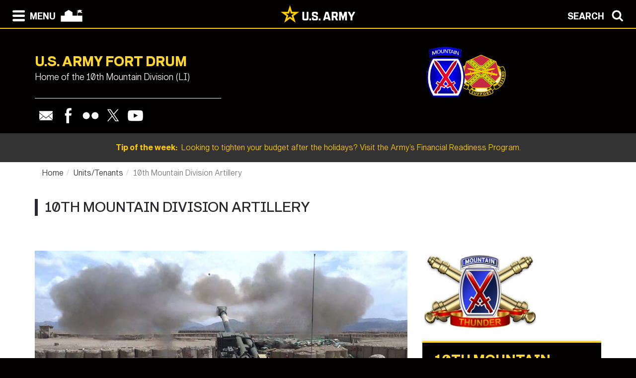

--- FILE ---
content_type: text/html; charset=UTF-8
request_url: https://home.army.mil/drum/index.php/units-tenants/DIVARTY
body_size: 62702
content:

<!DOCTYPE html>
<!--[if lt IE 7]>      <html class="no-js lt-ie9 lt-ie8 lt-ie7" lang="en"> <![endif]-->
<!--[if IE 7]>         <html class="no-js lt-ie9 lt-ie8" lang="en"> <![endif]-->
<!--[if IE 8]>         <html class="no-js lt-ie9" lang="en"> <![endif]-->
<!--[if gt IE 8]><!--> <html class="no-js" lang="en"> <!--<![endif]-->
    <head>
        <meta http-equiv="X-UA-Compatible" content="IE=edge,chrome=1">
        

	<meta property="og:site_name" content="Fort Drum">
	<meta property="og:locale" content="en_US">
	<meta property="og:type" content="website">
	<meta property="og:title" content="10th Mountain Division Artillery">
	<meta property="og:description" content="Mountain Thunder">
	<meta property="og:url" content="https://home.army.mil/drum/units-tenants/DIVARTY">
	<meta property="og:image:url" content="https://home.army.mil/drum/6915/3210/7722/DIVARTY.png">
	<meta property="og:image:type" content="image/png">
	<meta property="og:image:width" content="262">
	<meta property="og:image:height" content="180">
	
<title>10th Mountain Division Artillery :: Fort Drum</title>

<meta http-equiv="content-type" content="text/html; charset=UTF-8">
<meta name="description" content="Mountain Thunder">
<meta name="generator" content="Concrete CMS">
<link rel="canonical" href="https://home.army.mil/drum/units-tenants/DIVARTY">
<script type="text/javascript">
    var CCM_DISPATCHER_FILENAME = "/drum/index.php";
    var CCM_CID = 471;
    var CCM_EDIT_MODE = false;
    var CCM_ARRANGE_MODE = false;
    var CCM_IMAGE_PATH = "/drum/concrete/images";
    var CCM_APPLICATION_URL = "https://home.army.mil/drum";
    var CCM_REL = "/drum";
    var CCM_ACTIVE_LOCALE = "en_US";
    var CCM_USER_REGISTERED = false;
</script>

<script type="text/javascript" src="/drum/concrete/js/jquery.js?ccm_nocache=2de4682d54a9852ac7973e58a5c6ef0902896b14"></script>
<link href="/drum/concrete/css/cms.css?ccm_nocache=2de4682d54a9852ac7973e58a5c6ef0902896b14" rel="stylesheet" type="text/css" media="all">
<link href="/drum/concrete/css/features/imagery/frontend.css?ccm_nocache=2de4682d54a9852ac7973e58a5c6ef0902896b14" rel="stylesheet" type="text/css" media="all">
<link href="/drum/concrete/css/features/navigation/frontend.css?ccm_nocache=2de4682d54a9852ac7973e58a5c6ef0902896b14" rel="stylesheet" type="text/css" media="all">
<link href="/drum/concrete/css/features/search/frontend.css?ccm_nocache=2de4682d54a9852ac7973e58a5c6ef0902896b14" rel="stylesheet" type="text/css" media="all">
<link href="/drum/concrete/css/features/basics/frontend.css?ccm_nocache=2de4682d54a9852ac7973e58a5c6ef0902896b14" rel="stylesheet" type="text/css" media="all">
<link href="/drum/packages/ig_spacer/blocks/ig_spacer/view.css?ccm_nocache=9d959be8fcfcd98c7f6a7336582f92409e646059" rel="stylesheet" type="text/css" media="all">
<link href="/drum/concrete/css/features/social/frontend.css?ccm_nocache=2de4682d54a9852ac7973e58a5c6ef0902896b14" rel="stylesheet" type="text/css" media="all">
<!-- Global site tag (gtag.js) - Google Analytics FOR IMCOM READINESS SITES-->
<script async type="text/javascript" id="_fed_an_ua_tag" src="https://dap.digitalgov.gov/Universal-Federated-Analytics-Min.js?agency=DOD&subagency=AMC-IMCOM&sp=query&yt=true&sitetopic=IMCOM-READINESS&siteplatform=drum"></script>
<!--ADD ANY LOCAL ANALYTICS BELOW THIS LINE -->
<!-- Google tag (gtag.js) --> 
<script async src="https://www.googletagmanager.com/gtag/js?id=G-SGBRQG4L91"></script> 
<script>   
  window.dataLayer = window.dataLayer || [];   
  function gtag(){dataLayer.push(arguments);}   
  gtag('js', new Date());   

  gtag('config', 'G-SGBRQG4L91'); 
</script>
        <meta name="viewport" content="width=device-width, initial-scale=1">
        <link rel="stylesheet" href="/drum/packages/theme_stucco/themes/stucco/css/bootstrap-theme.min.css">
        <link rel="stylesheet" href="/drum/packages/theme_stucco/themes/stucco/css/bootstrap.css">
        <link href="/drum/application/files/cache/css/stucco/main.css?ts=1769846874" rel="stylesheet" type="text/css" media="all">        <link rel="stylesheet" href="/drum/packages/theme_stucco/themes/stucco/css/custom.css">

        <script src="/drum/packages/theme_stucco/themes/stucco/js/vendor/modernizr-2.8.3-respond-1.4.2.min.js"></script>
        <script src="/drum/packages/theme_stucco/themes/stucco/js/modal.js"></script>

        <link href="/drum/packages/theme_stucco/themes/stucco/css/font-awesome/css/all.css" type="text/css" rel="stylesheet">
    </head>
        <body class="DIVARTY">
        <div class="ccm-page ccm-page-id-471 page-type-unit-homepage page-template-full">
  
        <!--[if lt IE 8]>
            <p class="browserupgrade">You are using an <strong>outdated</strong> browser. Please <a href="http://browsehappy.com/">upgrade your browser</a> to improve your experience.</p>
        <![endif]-->

        <a class="skip-link screen-reader-text" href="#main-content">Skip to content</a>		<!-- Header -->
<div id="header-content" class="header header-container header-content-inner">
<div class="global-navi">

  
<!-- MODAL NAVIGATION MODAL -->


<div id="ModalNav" class="modal fade" role="dialog">
     <div class="modal-dialog">
          <div class="modal-content modal-content-nav">
               <div class="modal-header">
                    <div class="navbar-top-style-only">
                         <div class="row">
                              <div class="col-xs-6">
                                   <div class="modal-nav"> 
                                   
  <a data-dismiss="modal">
 <img class="ns-icon" alt="Search" src="/drum/packages/theme_stucco/themes/stucco/art/zmenu-close-white-40.png" onmouseover="this.src='/drum/packages/theme_stucco/themes/stucco/art/zmenu-close-gold-40.png'" onmouseout="this.src='/drum/packages/theme_stucco/themes/stucco/art/zmenu-close-white-40.png'" />
<span class="ns-navbar-footer">CLOSE</span>
 </a>
                                     
                                      
                                   </div>
                              </div>
                             <div class="col-xs-6">
                                  <div class="modal-nav modal-nav-right float-right">
                                  
                                  
                                  
          <a data-dismiss="modal" data-toggle="modal" data-target="#ModalSearch">  
<span class="ns-navbar-text">SEARCH</span> 
<img class="ns-icon" alt="Search" src="/drum/packages/theme_stucco/themes/stucco/art/zmenu-search-white-40.png" onmouseover="this.src='/drum/packages/theme_stucco/themes/stucco/art/zmenu-search-gold-40.png'" onmouseout="this.src='/drum/packages/theme_stucco/themes/stucco/art/zmenu-search-white-40.png'" />
          </a>

 
          </div>
        </div>
  </div>
</div> 

      </div>
      <div class="modal-body">
        
<!-- SECOND BAR TEST 

                     <div class="row">
                              <div class="col-xs-6">
                                   <div class="modal-nav"> 
                                   
  <a data-dismiss="modal">
 <img class="ns-icon" alt="Search" src="/drum/packages/theme_stucco/themes/stucco/art/zmenu-close-white-40.png" onmouseover="this.src='/drum/packages/theme_stucco/themes/stucco/art/zmenu-close-gold-40.png'" onmouseout="this.src='/drum/packages/theme_stucco/themes/stucco/art/zmenu-close-white-40.png'" />
<span class="ns-navbar-footer">CLOSE</span>
 </a>
                                     
                                      
                                   </div>
                              </div>
                             <div class="col-xs-6">
                                  <div class="modal-nav modal-nav-right float-right">
                                  
                                  
                                  
          <a data-dismiss="modal" data-toggle="modal" data-target="#ModalSearch">  
<span class="ns-navbar-text">SEARCH</span> 
<img class="ns-icon" alt="Search" src="/drum/packages/theme_stucco/themes/stucco/art/zmenu-search-white-40.png" onmouseover="this.src='/drum/packages/theme_stucco/themes/stucco/art/zmenu-search-gold-40.png'" onmouseout="this.src='/drum/packages/theme_stucco/themes/stucco/art/zmenu-search-white-40.png'" />
          </a>

 
          </div>
        </div>
  </div>

 END TEST -->
                   <div class="row">
                      <div class="col-xs-12 col-sm-6 col-lg-3 list-unstyled">
                       

    <h3><a href="https://home.army.mil/drum/about">About</a></h3>


    <ul class="nav"><li class=""><a href="https://home.army.mil/drum/about/leadership" target="_self" class="">Leadership</a></li><li class=""><a href="https://home.army.mil/drum/about/mission" target="_self" class="">Mission and Vision</a></li><li class=""><a href="https://home.army.mil/drum/about/history" target="_self" class="">History</a></li><li class=""><a href="https://home.army.mil/drum/about/Garrison" target="_self" class="">Garrison</a></li><li class=""><a href="https://home.army.mil/drum/about/post-status-weather-alert-messaging" target="_self" class="">Post Status | Weather | Alert Messaging</a></li><li class=""><a href="https://home.army.mil/drum/about/visitor-information" target="_self" class="">Visitor &amp; Gate Information</a></li><li class=""><a href="https://home.army.mil/drum/about/maps" target="_self" class="">Maps</a></li><li class=""><a href="https://home.army.mil/drum/about/alpine-express" target="_self" class="">Alpine Express</a></li><li class=""><a href="https://home.army.mil/drum/about/news" target="_self" class="">News</a></li><li class=""><a href="https://home.army.mil/drum/about/around-and-about-fort-drum" target="_self" class="">Around and About Fort Drum</a></li><li class=""><a href="https://home.army.mil/drum/about/fort-drum-community-calendar" target="_self" class="">Fort Drum Community Calendar</a></li><li class=""><a href="https://home.army.mil/drum/about/things-do-fort-drum" target="_self" class="">Things to Do at Fort Drum</a></li><li class=""><a href="https://home.army.mil/drum/about/event-flyers" target="_self" class="">Event Flyers</a></li><li class=""><a href="https://home.army.mil/drum/about/d-series-study-guide" target="_self" class="">D-Series Study Guide</a></li><li class=""><a href="https://home.army.mil/drum/about/army-social-media-handbook" target="_self" class="">Army Social Media Handbook</a></li><li class=""><a href="https://home.army.mil/drum/about/fort-drum-pamphlet-600-5-blue-book" target="_self" class="">Fort Drum Pamphlet 600-5 (Blue Book)</a></li><li class=""><a href="https://home.army.mil/drum/about/laws-and-regulations" target="_self" class="">Laws and Regulations</a></li><li class=""><a href="https://home.army.mil/drum/about/installation-housing-plain-language-briefing" target="_self" class="">Installation Housing Plain Language Briefing</a></li><li class=""><a href="https://home.army.mil/drum/about/economic-impact-statement" target="_self" class="">Economic Impact Statement</a></li><li class=""><a href="https://home.army.mil/drum/about/environmental-restoration-advisory-board-solicitation" target="_self" class="">Environmental Restoration Advisory Board Solicitation</a></li><li class=""><a href="https://home.army.mil/drum/about/fort-drum-lead-service-line-inventory" target="_self" class="">Fort Drum Lead Service Line Inventory</a></li><li class=""><a href="https://home.army.mil/drum/about/fort-drum-water-quality-report" target="_self" class="">Fort Drum Water Quality Report</a></li><li class=""><a href="https://home.army.mil/drum/about/fort-drum-municipal-separate-storm-sewer-system-ms4" target="_self" class="">Fort Drum Municipal Separate Storm Sewer System (MS4)</a></li><li class=""><a href="https://home.army.mil/drum/about/pfas-preliminary-assessment-site-inspection-final-report" target="_self" class="">PFAS Preliminary Assessment / Site Inspection Final Report</a></li><li class=""><a href="https://home.army.mil/drum/about/10th-mountain-division-fort-drum-museum" target="_self" class="">10th Mountain Division &amp; Fort Drum Museum</a></li><li class=""><a href="https://home.army.mil/drum/about/local-community" target="_self" class="">Local Community</a></li><li class=""><a href="https://home.army.mil/drum/about/services-clark-hall" target="_self" class="">Services at Clark Hall</a></li></ul>
                      </div>
                      <div class="col-xs-12 col-sm-6 col-lg-3  list-unstyled">
                      
                        

    <h3><a href="https://home.army.mil/drum/contact">Contact</a></h3>


    <ul class="nav"><li class=""><a href="https://home.army.mil/drum/contact/crisis-phone-numbers" target="_self" class="">Crisis Phone Numbers</a></li><li class=""><a href="https://home.army.mil/drum/contact/phone-directory" target="_self" class="">Phone Directory</a></li><li class=""><a href="https://ice.disa.mil/index.cfm?fa=site&site_id=45" target="_self" class="">Feedback (ICE)</a></li><li class=""><a href="https://home.army.mil/drum/contact/contact-us" target="_self" class="">Mailing Address</a></li><li class=""><a href="https://home.army.mil/drum/contact/public-affairs" target="_self" class="">Public Affairs Office (PAO)</a></li><li class=""><a href="https://home.army.mil/drum/contact/inspector-general" target="_self" class="">Inspector General</a></li><li class=""><a href="https://home.army.mil/drum/contact/webmaster" target="_self" class="">Webmaster</a></li><li class=""><a href="https://home.army.mil/drum/contact/commanders-hotline" target="_self" class="">Commander&#039;s Hotline</a></li><li class=""><a href="https://home.army.mil/drum/contact/housing-concerns" target="_self" class="">Housing Concerns</a></li></ul>
  		       
                      </div>
                      <div class="col-xs-12 col-sm-6 col-lg-3  list-unstyled">
                       
                       

    <h3><a href="https://home.army.mil/drum/my-fort">My Fort Drum</a></h3>



    <ul class="nav"><li class=""><a href="https://home.army.mil/drum/my-fort/all-services" target="_self" class="">All Services</a></li><li class=""><a href="https://home.army.mil/drum/my-fort/newcomers" target="_self" class="">For Newcomers</a></li><li class=""><a href="https://home.army.mil/drum/my-fort/soldiers" target="_self" class="">For Soldiers</a></li><li class=""><a href="https://home.army.mil/drum/my-fort/for-families" target="_self" class="">For Families</a></li><li class=""><a href="https://home.army.mil/drum/my-fort/employees" target="_self" class="">For Employees</a></li><li class=""><a href="https://home.army.mil/drum/my-fort/fort-drum-job-openings" target="_self" class="">Fort Drum Job Openings</a></li><li class=""><a href="https://home.army.mil/drum/my-fort/all-services/CARES" target="_self" class="">Mountain CARES</a></li></ul>


        <div class="ccm-custom-style-container ccm-custom-style-zmenucol3-10999 black-box"
            >
    <h4 data-redactor-inserted-image="true" style="text-align: center;"><a href="https://home.army.mil/drum/my-fort/family-morale-welfare-and-rec"><img src="https://home.army.mil/drum/5514/8417/3095/Family_MWR_Logo_BLK-311_-_Copy.png" alt="Family and Morale, Welfare &amp; Recreation " width="113" height="115" id="image-marker" style="margin: auto; display: block;"></a><a href="http://drum.armymwr.com">Family and Morale, Welfare &amp; Recreation Programs</a></h4>

    </div>
  		      	 
                      </div>
                      <div class="col-xs-12 col-sm-6 col-lg-3  list-unstyled">
                       
                        

    <h3><a href="https://home.army.mil/drum/units-tenants">Units / Tenants</a></h3>


    <ul class="nav"><li class=""><a href="https://home.army.mil/drum/units-tenants/10th-mountain-division-li" target="_self" class="">10th Mountain Division (LI)</a></li><li class=""><a href="https://home.army.mil/drum/units-tenants/1st-BCT" target="_self" class="">1st Brigade Combat Team</a></li><li class=""><a href="https://home.army.mil/drum/units-tenants/2nd-BCT" target="_self" class="">2nd Brigade Combat Team</a></li><li class=""><a href="https://home.army.mil/drum/units-tenants/3rd-BCT" target="_self" class="">3rd Brigade Combat Team</a></li><li class=""><a href="https://home.army.mil/drum/units-tenants/10th-CAB" target="_self" class="">10th Combat Aviation Brigade</a></li><li class="nav-selected nav-path-selected"><a href="https://home.army.mil/drum/units-tenants/DIVARTY" target="_self" class="nav-selected nav-path-selected">10th Mountain Division Artillery</a></li><li class=""><a href="https://home.army.mil/drum/units-tenants/10th-Sustainment" target="_self" class="">10th Mountain Division Sustainment Brigade</a></li><li class=""><a href="https://home.army.mil/drum/units-tenants/10th-mountain-division-band" target="_self" class="">10th Mountain Division Band</a></li><li class=""><a href="https://home.army.mil/drum/units-tenants/10th-mountain-division-equal-opportunity-office" target="_self" class="">10th Mountain Division Equal Opportunity Office</a></li><li class=""><a href="https://home.army.mil/drum/units-tenants/10th-mountain-division-and-fort-drum-protocol" target="_self" class="">10th Mountain Division &amp; Fort Drum Protocol</a></li><li class=""><a href="https://home.army.mil/drum/units-tenants/10th-mountain-division-mountain-training-group" target="_self" class="">10th Mountain Division Mountain Training Group</a></li><li class=""><a href="https://home.army.mil/drum/units-tenants/10th-mountain-reception-company" target="_self" class="">10th Mountain Reception Company</a></li><li class=""><a href="https://home.army.mil/drum/units-tenants/18th-cws" target="_self" class="">18th Combat Weather Squadron, Detachment 1</a></li><li class=""><a href="https://home.army.mil/drum/units-tenants/MICC-fort-drum" target="_self" class="">925th Contracting Battalion / Mission and Installation Contracting Command &ndash; Fort Drum</a></li><li class=""><a href="https://home.army.mil/drum/units-tenants/army-field-service-battalion-drum-afsbn-drum" target="_self" class="">Army Field Support Battalion - Drum (AFSBn-Drum)</a></li><li class=""><a href="https://home.army.mil/drum/units-tenants/army-military-pay-office" target="_self" class="">Army Military Pay Office</a></li><li class=""><a href="https://home.army.mil/drum/units-tenants/NCOA" target="_self" class="">CSM Southern &quot;Buddy&quot; Hewitt Noncommissioned Officer Academy</a></li><li class=""><a href="https://home.army.mil/drum/units-tenants/northeast-regional-NEC" target="_self" class="">Northeast Regional Network Enterprise Center (NEC)</a></li><li class=""><a href="https://home.army.mil/drum/units-tenants/MEDDAC" target="_self" class="">U.S. Army Medical Department Activity (MEDDAC)</a></li></ul>
  		      
                      </div>
                   </div> <!--END ROW-->
                   <div class="row">
                      <div class="col-xs-6 list-unstyled">
                      
                         		     
                      </div>
                      <div class="col-xs-6  list-unstyled">

                          		       
                      </div>
                   </div> <!--END ROW-->
      </div> 
      
    </div>

  </div>
</div>

<!-- MODAL NAV SEARCH -->

<div id="ModalSearch" class="modal fade" role="dialog">
  <div class="modal-dialog" style="height: 300px">

    <!-- Modal content-->
 <div class="modal-content" >
 
 <!-- SEARCH 	MODAL HEADER -->
 
      <div class="modal-header">
           <div class="navbar-top-style-only">
             <div class="row">
                 <div class="col-xs-6">
                     <div class="modal-nav"> 
                  
                     
                    <a data-dismiss="modal">
<img class="ns-icon" alt="Close" src="/drum/packages/theme_stucco/themes/stucco/art/zmenu-close-white-40.png" onmouseover="this.src='/drum/packages/theme_stucco/themes/stucco/art/zmenu-close-gold-40.png'" onmouseout="this.src='/drum/packages/theme_stucco/themes/stucco/art/zmenu-close-white-40.png'" />
    <span class="ns-navbar-text ns-phone-hidden">CLOSE</span> 
                         </a>
                         
                     </div>
                 </div>
                
                 <div class="col-xs-6">
                     <div class="modal-nav modal-nav-right float-right"><a data-dismiss="modal" data-toggle="modal"  data-target="#ModalNav"> <span class="ns-navbar-text"> MENU </span><img class="ns-icon" alt="menu" src="/drum/packages/theme_stucco/themes/stucco/art/zmenu-menu-white-40.png" onmouseover="this.src='/drum/packages/theme_stucco/themes/stucco/art/zmenu-menu-gold-40.png'" onmouseout="this.src='/drum/packages/theme_stucco/themes/stucco/art/zmenu-menu-white-40.png'" /> </a>
                     </div>
                </div>
           </div>
      </div>
 </div> 
 
 <!--SEARCH  MODAL BODY -->
 
     <div class="modal-body">
		  <div class="container">
			<!-- <div class="col-lg-2 col-xs-12">
			<h3>Search</h3>
			</div> -->
			  <div class="col-lg-10 col-xs-12">
				   

        <form class="hstack gap-3 ccm-search-block-form" action="https://home.army.mil/drum/search" method="get"><input name="search_paths[]" type="hidden"
             value="" /><input name="query" class="form-control ccm-search-block-text" type="text" value="" /> <input name="submit" type="submit" value="Search"
              class="btn btn-secondary ccm-search-block-submit" />

</form>


			  </div>
		  </div>
      </div>
	  
<div class="modal-nav-dismiss">      
<a data-dismiss="modal">
   <a data-dismiss="modal">
<span class="ns-navbar-footer">CLOSE</span> 
<img class="ns-icon" alt="Search" src="/drum/packages/theme_stucco/themes/stucco/art/zmenu-close-white-40.png" onmouseover="this.src='/drum/packages/theme_stucco/themes/stucco/art/zmenu-close-gold-40.png'" onmouseout="this.src='/drum/packages/theme_stucco/themes/stucco/art/zmenu-close-white-40.png'" />
        </a>
</div>

 
    </div>
   </div>
   

</div>

<!-- 	END OF NORMAL MODAL NAVIGATION AND SEARCH. -->

  
<!--MODAL NAVIGATION TOP BAR-->

<div id="navbar" > <div class="navbar-fixed-top" >

    <div class="row">
        <div class="col-xs-8">
            <div class="modal-nav">
                 <span>
                     <a data-toggle="modal" data-target="#ModalNav"> 
                 <img class="ns-icon" alt="menu" src="/drum/packages/theme_stucco/themes/stucco/art/zmenu-menu-white-40.png" onmouseover="this.src='/drum/packages/theme_stucco/themes/stucco/art/zmenu-menu-gold-40.png'" onmouseout="this.src='/drum/packages/theme_stucco/themes/stucco/art/zmenu-menu-white-40.png'" /><span class="ns-navbar-text ns-phone-hidden">MENU</span></a> 
                 </span>
                 <span>
                     <a href="https://home.army.mil/drum">
                         <!--  -->
	 <img class="ns-icon" alt="Home" src="/drum/packages/theme_stucco/themes/stucco/art/zmenu-garrison-white-100.png" onmouseover="this.src='/drum/packages/theme_stucco/themes/stucco/art/zmenu-garrison-gold-HOME-100.png'" onmouseout="this.src='/drum/packages/theme_stucco/themes/stucco/art/zmenu-garrison-white-100.png'" />
	             </a>
	         </span>
	         <span> 
			 
		
	     <a href="https://www.army.mil" target="blank"> <img class="ns-phone-visible" src="/drum/packages/theme_stucco/themes/stucco/art/army_logo_horizontal.svg" alt="U.S. Army home page" style="max-width: 150px; width: 150px; position: relative; top: -4px;"> </a>
	         </span>
           </div>
        </div>

        <div class="col-xs-4">
          <div class="modal-nav modal-nav-right float-right"> 
          
          <a data-toggle="modal" data-target="#ModalSearch">  
<span class="ns-navbar-text ns-phone-hidden">SEARCH</span> 
<img class="ns-icon" alt="Search" src="/drum/packages/theme_stucco/themes/stucco/art/zmenu-search-white-40.png" onmouseover="this.src='/drum/packages/theme_stucco/themes/stucco/art/zmenu-search-gold-40.png'" onmouseout="this.src='/drum/packages/theme_stucco/themes/stucco/art/zmenu-search-white-40.png'" />
          </a>

          </div>
        </div>
        
    </div>

</div>


 
     </div> <!-- container -->
</div> <!-- end navbar fixed top-->
</div> <!-- END NAVBAR  BEGIN ARMY LOGO -->

<div class="army-icon ns-phone-hidden">
  
     <a href="https://www.army.mil"><img src="/drum/packages/theme_stucco/themes/stucco/art/army_logo_horizontal.svg" alt="Army.mil"></a>    
</div>

<!-- END ARMY LOGO -->

	 
	           
           <!-- HEADER SECTION -->
<header class="page-header"> 

<!-- PHONE SIZE -->
     <div class="ns-phone-visible">
          <div class="container visible-xs">
              <div class="row  ns-resize-phone">
                   <div class="col-xs-12 ">                     
                        

    <p><span class="title-caps">U.S. Army Fort Drum</span></p>

		   </div>
	               </div>
          </div>
     </div>

<!-- XS SIZE -->

     <div class="clearfix visible-xs">
     </div>
     <div class="ns-phone-hidden">
          <div class="container visible-xs">
               <div class="row ns-space ns-resize">
                    <div class="col-xs-9 ">                     
                               

    <p><span class="title-caps">U.S. Army Fort Drum</span></p>

			  </div>
			  <div class="col-xs-3 header-logo-adjust-xs">
                               

    <picture><!--[if IE 9]><video style='display: none;'><![endif]--><source srcset="https://home.army.mil/drum/thumbnails/large/4915/3849/2570/Website_Header_Logos_Flat.png" media="(min-width: 900px)" width="1400" height="1000"><source srcset="https://home.army.mil/drum/thumbnails/medium/4915/3849/2570/Website_Header_Logos_Flat.png" media="(min-width: 768px)" width="1400" height="1000"><source srcset="https://home.army.mil/drum/thumbnails/small/4915/3849/2570/Website_Header_Logos_Flat.png" width="1400" height="1000"><!--[if IE 9]></video><![endif]--><img src="https://home.army.mil/drum/4915/3849/2570/Website_Header_Logos_Flat.png" alt="" width="1400" height="1000" class="ccm-image-block img-fluid bID-12810"></picture>

	            </div>
               </div>
          </div>
     </div>
               
<!-- LARGER SIZE -->                        
				
     <div class="container hidden-xs" >
            <div class="row">
	            <div class="col-sm-7 col-md-8 col-lg-8 push-left header-conctens">
                    <div>
                        <span class="header-garrison-id">
			        

    <p><span class="title-caps">U.S. Army Fort Drum</span></p>

 
                        </span><br>
                        <span class="header-garrison-id">
                    

    <h3>Home of the 10th Mountain Division (LI)</h3>

 
                        </span>
                        <span class="header-garrison-id"><hr></span>
                        <span class="header-garrison-id">
	                

    
<style>
.ccm-block-svg_social_media_icons .icon-container {
    display: inline-block;
    padding-top: 5px;
    padding-bottom: 5px;
}
</style>

<div class="ccm-block-svg_social_media_icons" style="text-align: left;">
    <div class="icon-container">

    <style>.email45-square-black{background:url('/drum/packages/svg_social_media_icons/blocks/svg_social_media_icons/images/email45-square-black.png') no-repeat;background:none,url('/drum/packages/svg_social_media_icons/blocks/svg_social_media_icons/images/email-square-black.svg') no-repeat;}.email45-square-black:hover{background:url('/drum/packages/svg_social_media_icons/blocks/svg_social_media_icons/images/email45-square-hover.png') no-repeat;background:none,url('/drum/packages/svg_social_media_icons/blocks/svg_social_media_icons/images/email-square-hover.svg') no-repeat;}</style><a title="Email" target="_blank" style="margin-left: 0px; margin-right: 0px; margin-bottom: 0px; float: left;" href="mailto:usarmy.drum.imcom.mbx.pao1@army.mil"><div style="height: 45px; width: 45px" class="email45-square-black"></div></a><style>.facebook45-square-black{background:url('/drum/packages/svg_social_media_icons/blocks/svg_social_media_icons/images/facebook45-square-black.png') no-repeat;background:none,url('/drum/packages/svg_social_media_icons/blocks/svg_social_media_icons/images/facebook-square-black.svg') no-repeat;}.facebook45-square-black:hover{background:url('/drum/packages/svg_social_media_icons/blocks/svg_social_media_icons/images/facebook45-square-hover.png') no-repeat;background:none,url('/drum/packages/svg_social_media_icons/blocks/svg_social_media_icons/images/facebook-square-hover.svg') no-repeat;}</style><a title="Facebook" target="_blank" style="margin-left: 0px; margin-right: 0px; margin-bottom: 0px; float: left;" href="https://www.facebook.com/drum.10thmountain"><div style="height: 45px; width: 45px" class="facebook45-square-black"></div></a><style>.flickr45-square-black{background:url('/drum/packages/svg_social_media_icons/blocks/svg_social_media_icons/images/flickr45-square-black.png') no-repeat;background:none,url('/drum/packages/svg_social_media_icons/blocks/svg_social_media_icons/images/flickr-square-black.svg') no-repeat;}.flickr45-square-black:hover{background:url('/drum/packages/svg_social_media_icons/blocks/svg_social_media_icons/images/flickr45-square-hover.png') no-repeat;background:none,url('/drum/packages/svg_social_media_icons/blocks/svg_social_media_icons/images/flickr-square-hover.svg') no-repeat;}</style><a title="Flickr" target="_blank" style="margin-left: 0px; margin-right: 0px; margin-bottom: 0px; float: left;" href="https://www.flickr.com/people/drum10thmountain/"><div style="height: 45px; width: 45px" class="flickr45-square-black"></div></a><style>.twitter45-square-black{background:url('/drum/packages/svg_social_media_icons/blocks/svg_social_media_icons/images/twitter45-square-black.png') no-repeat;background:none,url('/drum/packages/svg_social_media_icons/blocks/svg_social_media_icons/images/twitter-square-black.svg') no-repeat;}.twitter45-square-black:hover{background:url('/drum/packages/svg_social_media_icons/blocks/svg_social_media_icons/images/twitter45-square-hover.png') no-repeat;background:none,url('/drum/packages/svg_social_media_icons/blocks/svg_social_media_icons/images/twitter-square-hover.svg') no-repeat;}</style><a title="Twitter" target="_blank" style="margin-left: 0px; margin-right: 0px; margin-bottom: 0px; float: left;" href="https://twitter.com/drum10thmtn"><div style="height: 45px; width: 45px" class="twitter45-square-black"></div></a><style>.youtube45-square-black{background:url('/drum/packages/svg_social_media_icons/blocks/svg_social_media_icons/images/youtube45-square-black.png') no-repeat;background:none,url('/drum/packages/svg_social_media_icons/blocks/svg_social_media_icons/images/youtube-square-black.svg') no-repeat;}.youtube45-square-black:hover{background:url('/drum/packages/svg_social_media_icons/blocks/svg_social_media_icons/images/youtube45-square-hover.png') no-repeat;background:none,url('/drum/packages/svg_social_media_icons/blocks/svg_social_media_icons/images/youtube-square-hover.svg') no-repeat;}</style><a title="Youtube" target="_blank" style="margin-left: 0px; margin-right: 0px; margin-bottom: 0px; float: left;" href="https://www.youtube.com/c/10thMountainDivision"><div style="height: 45px; width: 45px" class="youtube45-square-black"></div></a>
    </div>
</div>

                        </span>
		            </div><!-- end social button -->	
	            </div>
                <div class="col-sm-3 push-left header-conctens header-logo-adjust-lg">  <!--col-md-2 col-lg-2 -->
		            <div class="header-logo">	
			        

    <picture><!--[if IE 9]><video style='display: none;'><![endif]--><source srcset="https://home.army.mil/drum/thumbnails/large/4915/3849/2570/Website_Header_Logos_Flat.png" media="(min-width: 900px)" width="1400" height="1000"><source srcset="https://home.army.mil/drum/thumbnails/medium/4915/3849/2570/Website_Header_Logos_Flat.png" media="(min-width: 768px)" width="1400" height="1000"><source srcset="https://home.army.mil/drum/thumbnails/small/4915/3849/2570/Website_Header_Logos_Flat.png" width="1400" height="1000"><!--[if IE 9]></video><![endif]--><img src="https://home.army.mil/drum/4915/3849/2570/Website_Header_Logos_Flat.png" alt="" width="1400" height="1000" class="ccm-image-block img-fluid bID-12810"></picture>

                    </div>
                </div>
	        </div>		
           
        </div>
 
            
                        <div class="row" id="global-message">  
                    <div class="post">
                                                <div class="col-sm-12 col-md-12 col-lg-12">
                                                    <a href="https://www.armymwr.com/programs-and-services/personal-assistance/financial-readiness" target="_blank">                            <span class="global-message-title">Tip of the week:</span>
                            &nbsp;Looking to tighten your budget after the holidays? Visit the Army’s Financial Readiness Program. 
                            </a> 
                        </div>

                        <!-- put code in to see if there is an image -->
                                            </div>
                </div>
                                    
        </div>

</header>

<div class="clearfix"></div>

<div class="pagebar">
</div>

<!-- END OF HEADER AND HEADER PHP -->


    <div class="main-container">
	
        <!-- Superheader -->
        <div id="superheader-content">
            

<div class="container"><div class="row"><div class="col-sm-12">    

    <nav role="navigation" aria-label="breadcrumb"><ol class="breadcrumb"><li><a href="https://home.army.mil/drum" target="_self">Home</a></li><li><a href="https://home.army.mil/drum/units-tenants" target="_self">Units/Tenants</a></li><li class="active">10th Mountain Division Artillery</li></ol></nav>


    <h1  class="ccm-block-page-title page-title">10th Mountain Division Artillery</h1>

</div></div></div>        </div>
        <!-- // Superheader -->
    
    

		<!--  Main Contents -->
		<div id="main-content" >
			<div class="main-content-inner clearfix">
								<main role="main">
					<article>
						

<div class="container"><div class="row"><div class="col-sm-12">    <div class="row"><div class="col-sm-8">

    


    <img src="https://home.army.mil/drum/cache/thumbnails/2-15-fa-training-f856d3c9dc4fa854b11805f6ea47ed8e.jpg" alt="" width="800" height="450" class="ccm-image-block img-fluid bID-9565">



    <p style="margin: 0in 0in 6pt; line-height: 115%;">&nbsp;</p>

<p style="margin: 0in 0in 6pt; line-height: 115%;"><font face="Calibri"><b><span style="color: black; line-height: 115%; font-size: 14pt; mso-bidi-theme-font: minor-latin; mso-bidi-font-size: 13.0pt; mso-fareast-font-family: &quot;Times New Roman&quot;; mso-bidi-font-family: Calibri;">Mission</span></b><b><span style="color: black; line-height: 115%; font-size: 13pt; mso-bidi-theme-font: minor-latin; mso-fareast-font-family: &quot;Times New Roman&quot;; mso-bidi-font-family: Calibri;"> </span></b></font></p>

<p style="margin: 0in 0in 6pt; line-height: 150%;"><span style="color: black; line-height: 150%; font-size: 12.5pt; mso-bidi-theme-font: minor-latin; mso-fareast-font-family: &quot;Times New Roman&quot;; mso-bidi-font-family: Calibri;"><font face="Calibri">The 10th Mountain Division Artillery (DIVARTY), plans, prepares, executes and assesses combined-arms operations to provide close support and precision strikes for the division while employing joint and organic fires and capabilities to achieve distribution effects in support of commander&rsquo;s operational and tactical objectives. </font></span></p>

<p style="margin: 0in 0in 6pt; line-height: 115%;"><span style="color: black; mso-bidi-theme-font: minor-latin; mso-fareast-font-family: &quot;Times New Roman&quot;; mso-bidi-font-family: Calibri;"><font face="Calibri">&nbsp;</font></span></p>

<p style="margin: 0in 0in 6pt; line-height: 115%;"><b><span style="color: black; line-height: 115%; font-size: 13pt; mso-bidi-theme-font: minor-latin; mso-fareast-font-family: &quot;Times New Roman&quot;; mso-bidi-font-family: Calibri;"><font face="Calibri">History</font></span></b></p>

<p style="margin: 0in 0in 6pt; line-height: 150%;"><span style="color: black; line-height: 150%; font-size: 12.5pt; mso-bidi-theme-font: minor-latin; mso-fareast-font-family: &quot;Times New Roman&quot;; mso-bidi-font-family: Calibri;"><font face="Calibri">The 10th Mountain Division Artillery (DIVARTY) traces its lineage back to Fort Lewis, Washington. The 2nd Battalion, 99th Field Artillery (FA) Regiment (Pack) &ndash; later redesignated as the 98th FA Battalion (Pack) &ndash; was activated on June 1, 1940.</font></span></p>

<p style="margin: 0in 0in 6pt; line-height: 150%;"><span style="color: black; line-height: 150%; font-size: 12.5pt; mso-bidi-theme-font: minor-latin; mso-fareast-font-family: &quot;Times New Roman&quot;; mso-bidi-font-family: Calibri;"><font face="Calibri">The Mountain Training Center (MTC) Artillery was activated at Camp Carson, Colorado, on Sept. 5, 1942. There, the previously activated 602nd FA Battalion (Pack) was soon joined by the 98th, 99th, and the 601st FA Battalions (Pack). The MTC Artillery and its battalions moved to Camp Hale, Colorado, on Nov. 16, 1942. By July 15, 1943, with the activation of the 10th Light Division (Alpine) Artillery, the previous battalions were replaced by the 604th, 605th, and 616th FA Battalions (Pack) and joined by the 727th Antiaircraft Artillery Machine Gun Battalion and the 576th Antitank Battery. </font></span></p>

<p style="margin: 0in 0in 6pt; line-height: 150%;"><span style="color: black; line-height: 150%; font-size: 12.5pt; mso-bidi-theme-font: minor-latin; mso-fareast-font-family: &quot;Times New Roman&quot;; mso-bidi-font-family: Calibri;"><font face="Calibri">Training with the 75mm pack howitzer and a move to Camp Swift, Texas, preceded DIVARTY&rsquo;s reorganization and redesignation as the 10th Mountain Division Artillery on Nov. 6, 1944. In January 1945, DIVARTY arrived in Italy, and after a brief reorganization, the unit was ready for combat. Beginning with the assault on Riva Ridge through the battles around Lake Garda, DIVARTY provided lethal fires that contributed to the destruction of five German divisions and the surrender of the German army in Italy. With the end of WWII, DIVARTY was inactivated on Nov. 30, 1945.</font></span></p>

<p style="margin: 0in 0in 6pt; line-height: 150%;"><span style="color: black; line-height: 150%; font-size: 12.5pt; mso-bidi-theme-font: minor-latin; mso-fareast-font-family: &quot;Times New Roman&quot;; mso-bidi-font-family: Calibri;"><font face="Calibri">On July 1, 1948, the 10th Infantry Division Artillery was reactivated at Fort Riley, Kansas, as a training division. While DIVARTY remained unmanned, two of its battalions, the 25th and 35th FA Battalions, trained Soldiers in non-combat specialties. On June 15, 1954, DIVARTY was assigned personnel and prepared to rotate to Germany as part of Operation Gyroscope. With its three direct support battalions, the 25th, 35th, and 40th FA Battalions, along with the 85th FA Battalion (General Support) and the 43rd AAA Battalion, DIVARTY was ready to face the Communist threat. </font></span></p>

<p style="margin: 0in 0in 6pt; line-height: 150%;"><span style="color: black; line-height: 150%; font-size: 12.5pt; mso-bidi-theme-font: minor-latin; mso-fareast-font-family: &quot;Times New Roman&quot;; mso-bidi-font-family: Calibri;"><font face="Calibri">Technological advances and doctrinal changes warranted a reorganization on July 1, 1957, transforming DIVARTY to consist of the 2nd&nbsp;Battalion, 7th FA, and 2nd&nbsp;Battalion<b style="mso-bidi-font-weight: normal;">,</b> 9th FA, in the new Pentomic force structure. The 2-7 FA provided direct support to the division&rsquo;s battle groups, while 2-9 FA provided a nuclear capability. By 1958, the division returned to the U.S., and the unit was inactivated on June 14, 1958.</font></span></p>

<p style="margin: 0in 0in 6pt; line-height: 150%;"><span style="color: black; line-height: 150%; font-size: 12.5pt; mso-bidi-theme-font: minor-latin; mso-fareast-font-family: &quot;Times New Roman&quot;; mso-bidi-font-family: Calibri;"><font face="Calibri">DIVARTY was reactivated on May 2, 1987, after the division&rsquo;s reactivation in February 1985. By September 1988, DIVARTY consisted of 1st Battalion and 2nd Battalion, 7th FA; 10th Target Acquisition Detachment, and Battery E. By the mid-1990s, DIVARTY had played large roles in operations in southern Florida, Somalia, and Haiti. 1996 saw an Armywide reflagging, replacing 1st Battalion and 2nd Battalion, 7th FA, with the 3rd Battalion, 6th FA, and the 2nd Battalion, 15th FA. By the new millennium, DIVARTY Soldiers had conducted additional operations in Honduras, Germany, the Sinai Peninsula, Bosnia, Kosovo, and Macedonia. </font></span></p>

<p style="margin: 0in 0in 6pt; line-height: 150%;"><span style="color: black; line-height: 150%; font-size: 12.5pt; mso-bidi-theme-font: minor-latin; mso-fareast-font-family: &quot;Times New Roman&quot;; mso-bidi-font-family: Calibri;"><font face="Calibri">The terrorist attacks on Sept. 11, 2001, saw DIVARTY Soldiers deploying in October in support of Operation Enduring Freedom. In March 2003, they took part in Operation Iraqi Freedom in northern Iraq. Deployments by DIVARTY Soldiers continued worldwide until the unit was inactivated on Aug. 6, 2004, as part of the Modular Force restructuring. The 2-7 FA and 10th TAD inactivated as well, and the 4th Battalion, 25th FA, was activated. </font></span></p>

<p style="margin: 0in 0in 6pt; line-height: 150%;"><span style="color: black; line-height: 150%; font-size: 12.5pt; mso-bidi-theme-font: minor-latin; mso-fareast-font-family: &quot;Times New Roman&quot;; mso-bidi-font-family: Calibri;"><font face="Calibri">DIVARTY&rsquo;s inactivation shifted the responsibility of providing fires and maintaining the tradition of the field artillery in the 10th Mountain Division to the individual battalions as they joined their respective brigade combat teams: 3-6 FA (1st&nbsp;Brigade Combat Team), 2-15 FA (2nd&nbsp;Brigade Combat Team), 4-25 FA (3rd&nbsp;Brigade Combat Team), and on Jan. 16, 2005, the 5th Battalion, 25th FA (4th&nbsp;Brigade Combat Team). Armywide force reductions saw 4-25 FA inactivated on Aug. 14, 2014.</font></span></p>

<p style="margin: 0in 0in 6pt; line-height: 150%;"><span style="line-height: 150%; font-size: 12.5pt; mso-bidi-theme-font: minor-latin; mso-bidi-font-family: Calibri;"><font color="#000000" face="Calibri">DIVARTY was reactivated on Oct. 16, 2015. It consists of Headquarters and Headquarters Battery with the primary role of providing force field artillery headquarters operations and division training and certification oversight of the division&rsquo;s field artillery battalions. </font></span></p>

<p style="margin: 0in 0in 6pt; line-height: 150%;"><span style="line-height: 150%; font-size: 12.5pt; mso-bidi-theme-font: minor-latin; mso-bidi-font-family: Calibri;"><font color="#000000" face="Calibri">In 2018, DIVARTY deployed in support of Operation Inherent Resolve, aiding in 10th Mountain Division&#39;s mission to help bring stability to Iraq after the completion of combat missions versus the Islamic State.</font></span></p>

</div><div class="col-sm-4">

    <img src="https://home.army.mil/drum/cache/thumbnails/divarty-e9626dd850fca884d9ebaea44ddec852.png" alt="" width="234" height="161" class="ccm-image-block img-fluid bID-10763">



    <div class="igSpacer" style="height:20px"></div>



     <div class="black-box">
<div class="phonebook">
    <h2>10th Mountain Division Artillery (DIVARTY)</h2>    <div class="phonebook-entry" style="color: #f3f3f3; border-bottom: solid 2px; margin: 40px 20px;"><strong>Phone:</strong><br>(315) 772-4116</div>    <div class="phonebook-entry" style="color: #f3f3f3; border-bottom: solid 2px; margin: 40px 20px;"><strong>Location:</strong><br><p>Bldg. 10500, South Riva Ridge Loop</p>

<p>Fort Drum, NY 13602</p>
</div>    <div class="phonebook-entry" style="color: #f3f3f3; border-bottom: solid 2px; margin: 40px 20px;"><strong>Hours of Operation:</strong><br><p>Staff duty:&nbsp; 24 hours</p>
</div></div>
</div>


    <div><b style="mso-bidi-font-weight: normal;"><span style="color: black; line-height: 150%; font-size: 12pt; mso-bidi-font-family: Calibri; mso-bidi-theme-font: minor-latin;"><font face="Calibri">Subordinate battalions:</font></span></b></div><div>* Headquarters and Headquarters Battalion (HHBN)</div><div>* 73rd General Support Military Intelligence Company</div><div>* 27th Public Affairs Detachment</div><div>* 10th Mountain Division Band</div><div>* Law Enforcement Company</div><div>* 23rd Military Police Company</div><div>* Mountain Reception Company</div>
</div></div>
</div></div></div>					</article>
				</main>
							</div>
		</div>
    </div><!-- // Main Contents -->


		<!-- Footer -->
		<div class="footer-container">
			<footer class="footer-content-inner" role="contentinfo">
				<div class="container">
					<div class="row">
					
					                        <!-- Footer Navigation -->
                        <div class="col-sm-12">
                            <div style="margin-top: 25px;"> Share this page: </div>
                            

    
<div class="ccm-block-share-this-page">
    <ul class="list-inline">
            <li>
            <a href="https://www.facebook.com/sharer/sharer.php?u=https%3A%2F%2Fhome.army.mil%2Fdrum%2Funits-tenants%2FDIVARTY" target="_blank" rel="noopener noreferrer" aria-label="Facebook"><i class="fab fa-facebook" aria-hidden="true" title="Facebook"></i></a>
        </li>
            <li>
            <a href="https://twitter.com/intent/tweet?url=https%3A%2F%2Fhome.army.mil%2Fdrum%2Funits-tenants%2FDIVARTY" target="_blank" rel="noopener noreferrer" aria-label="X"><svg width="16" height="16" viewBox="0 0 300 300" version="1.1" xmlns="http://www.w3.org/2000/svg"><path fill="currentColor" d="M178.57 127.15 290.27 0h-26.46l-97.03 110.38L89.34 0H0l117.13 166.93L0 300.25h26.46l102.4-116.59 81.8 116.59h89.34M36.01 19.54H76.66l187.13 262.13h-40.66"/></svg></a>
        </li>
            <li>
            <a href="https://www.linkedin.com/shareArticle?mini-true&amp;url=https%3A%2F%2Fhome.army.mil%2Fdrum%2Funits-tenants%2FDIVARTY&amp;title=10th+Mountain+Division+Artillery" target="_blank" rel="noopener noreferrer" aria-label="LinkedIn"><i class="fab fa-linkedin" aria-hidden="true" title="LinkedIn"></i></a>
        </li>
            <li>
            <a href="https://www.pinterest.com/pin/create/button?url=https%3A%2F%2Fhome.army.mil%2Fdrum%2Funits-tenants%2FDIVARTY" target="_blank" rel="noopener noreferrer" aria-label="Pinterest"><i class="fab fa-pinterest" aria-hidden="true" title="Pinterest"></i></a>
        </li>
            <li>
            <a href="javascript:window.print();" target="" rel="noopener noreferrer" aria-label="Print"><i class="fas fa-print" aria-hidden="true" title="Print"></i></a>
        </li>
            <li>
            <a href="mailto:?body=Check%20out%20this%20article%20on%20Fort%20Drum%3A%0A%0A10th%20Mountain%20Division%20Artillery%0Ahttps%3A%2F%2Fhome.army.mil%2Fdrum%2Funits-tenants%2FDIVARTY&amp;subject=Thought%20you%27d%20enjoy%20this%20article." target="" rel="noopener noreferrer" aria-label="Email"><i class="fas fa-envelope" aria-hidden="true" title="Email"></i></a>
        </li>
        </ul>
</div>

                            
                        </div><!-- //Footer Navigation -->
 

					</div>
					<div class="row">
					       <div class="col-xs-12 col-sm-6 col-lg-3">
					                      
										   <p style="text-align: center;" data-redactor-inserted-image="true">
<img src="/drum/packages/theme_stucco/themes/stucco/art/armystar-logo-rb.svg" alt="Army.mil" style="width: 100px; height: 129px;" width="100" height="129">
</p>
<p style="text-align: center;" data-redactor-inserted-image="true"><strong><a href="https://www.army.mil/" target="_blank">Army.mil</a></strong>
</p>
<hr>
<p><a href="https://www.usajobs.gov/" target="_blank">Employment</a>
</p>
<p><a href="https://foia.army.mil" target="_blank">FOIA</a>
</p>
<p><a href="https://home.army.mil/drum/index.php?cID=334">Terms of Use</a>
</p>
<p><a href="https://dodcio.defense.gov/DoDSection508.aspx" target="_blank">Accessibility/Section 508</a>
</p>
<p><a href="https://ready.army.mil/" target="_blank">Ready Army</a>
</p>
<hr>
<p><a href="https://www.army.mil/a-z/" target="_blank">Need Help? Try Army A-Z</a>
</p>
										   
										   
 								

    <hr />
<p><a href="https://home.army.mil/drum/about/Garrison/EEO">Equal Employment Opportunity</a></p>

<p><a href="http://www.army.mil/rss/122/">RSS Feeds </a></p>

<p><a href="https://home.army.mil/drum/contact">Contact Us</a></p>

<p><a href="http://www.army.mil/info/a-z/">Need Help? Try Army A-Z</a></p>

<p>&nbsp;</p>



    Page Last Modified: 12/9/25, 6:28 PM
						</div>
					       <div class="col-xs-12 col-sm-6 col-lg-3 ">
							
								

    <p data-redactor-inserted-image="true"><a href="https://www.p3tips.com/tipform.aspx?ID=325"><picture><!--[if IE 9]><video style='display: none;'><![endif]--><source srcset="https://home.army.mil/drum/7817/3393/2808/Box_SUB-A-TIP.jpg" media="(min-width: 900px)" width="265" height="90"><source srcset="https://home.army.mil/drum/7817/3393/2808/Box_SUB-A-TIP.jpg" media="(min-width: 768px)" width="265" height="90"><source srcset="https://home.army.mil/drum/7817/3393/2808/Box_SUB-A-TIP.jpg" width="265" height="90"><!--[if IE 9]></video><![endif]--><img src="https://home.army.mil/drum/7817/3393/2808/Box_SUB-A-TIP.jpg" alt="CID: Submit a tip - Report a Crime"></picture></a></p><p data-redactor-inserted-image="true"><a href="https://home.army.mil/drum/my-fort/all-services/sharp-1"><picture><!--[if IE 9]><video style='display: none;'><![endif]--><source srcset="https://home.army.mil/drum/9817/3393/2818/Box_SHARP.png" media="(min-width: 900px)" width="265" height="90"><source srcset="https://home.army.mil/drum/9817/3393/2818/Box_SHARP.png" media="(min-width: 768px)" width="265" height="90"><source srcset="https://home.army.mil/drum/9817/3393/2818/Box_SHARP.png" width="265" height="90"><!--[if IE 9]></video><![endif]--><img src="https://home.army.mil/drum/9817/3393/2818/Box_SHARP.png" alt="SHARP icon"></picture></a></p><p data-redactor-inserted-image="true"><a href="https://home.army.mil/drum/index.php/contact/inspector-general"><picture><!--[if IE 9]><video style='display: none;'><![endif]--><source srcset="https://home.army.mil/drum/6417/3393/4305/Box_IG_3.png" media="(min-width: 900px)" width="265" height="90"><source srcset="https://home.army.mil/drum/6417/3393/4305/Box_IG_3.png" media="(min-width: 768px)" width="265" height="90"><source srcset="https://home.army.mil/drum/6417/3393/4305/Box_IG_3.png" width="265" height="90"><!--[if IE 9]></video><![endif]--><img src="https://home.army.mil/drum/6417/3393/4305/Box_IG_3.png" alt="IG icon"></picture></a></p><p data-redactor-inserted-image="true"><a href="https://ice.disa.mil/index.cfm?fa=site&amp;site_id=45"><picture><!--[if IE 9]><video style='display: none;'><![endif]--><source srcset="https://home.army.mil/drum/2017/3393/2811/Box_ICE.png" media="(min-width: 900px)" width="265" height="90"><source srcset="https://home.army.mil/drum/2017/3393/2811/Box_ICE.png" media="(min-width: 768px)" width="265" height="90"><source srcset="https://home.army.mil/drum/2017/3393/2811/Box_ICE.png" width="265" height="90"><!--[if IE 9]></video><![endif]--><img src="https://home.army.mil/drum/2017/3393/2811/Box_ICE.png" alt="ICE icon"></picture></a></p>


    <p data-redactor-inserted-image="true"><a target="_blank" href="https://www.inscom.army.mil/isalute/"><picture><!--[if IE 9]><video style='display: none;'><![endif]--><source srcset="https://home.army.mil/drum/5317/3393/2815/Box_ISALUTE.png" media="(min-width: 900px)" width="265" height="90"><source srcset="https://home.army.mil/drum/5317/3393/2815/Box_ISALUTE.png" media="(min-width: 768px)" width="265" height="90"><source srcset="https://home.army.mil/drum/5317/3393/2815/Box_ISALUTE.png" width="265" height="90"><!--[if IE 9]></video><![endif]--><img src="https://home.army.mil/drum/5317/3393/2815/Box_ISALUTE.png" alt="iSALUTE icon" id="image-marker"></picture></a></p>


    <p><a href="http://drum.armymwr.com"><picture><!--[if IE 9]><video style='display: none;'><![endif]--><source srcset="https://home.army.mil/drum/9817/3393/2817/Box_MWR.png" media="(min-width: 900px)" width="265" height="90"><source srcset="https://home.army.mil/drum/9817/3393/2817/Box_MWR.png" media="(min-width: 768px)" width="265" height="90"><source srcset="https://home.army.mil/drum/9817/3393/2817/Box_MWR.png" width="265" height="90"><!--[if IE 9]></video><![endif]--><img src="https://home.army.mil/drum/9817/3393/2817/Box_MWR.png" alt="MWR icon"></picture></a></p>


    <p data-redactor-inserted-image="true"><a target="_blank" href="https://www.veteranscrisisline.net/"><picture><!--[if IE 9]><video style='display: none;'><![endif]--><source srcset="https://home.army.mil/drum/6417/3393/2810/Box_VETSCRISISLN.png" media="(min-width: 900px)" width="265" height="90"><source srcset="https://home.army.mil/drum/6417/3393/2810/Box_VETSCRISISLN.png" media="(min-width: 768px)" width="265" height="90"><source srcset="https://home.army.mil/drum/6417/3393/2810/Box_VETSCRISISLN.png" width="265" height="90"><!--[if IE 9]></video><![endif]--><img src="https://home.army.mil/drum/6417/3393/2810/Box_VETSCRISISLN.png" alt="Veterans Crisis Line icon" id="image-marker"></picture></a></p><p style="text-align: center;" rel="text-align: center;" data-redactor-inserted-image="true"><a href="http://jblmmwr.com/acs/other_pages/acs/sharp/sharp.html"><img /></a></p>
						</div>
				                <div class="col-xs-12 col-sm-6 col-lg-3">
							
								

    <p style="text-align: center;"><strong>Fort Drum, N.Y.</strong></p><p style="text-align: center;">We are the Army's Home!</p><hr /><p><a href="https://home.army.mil/drum/contact/crisis-phone-numbers">Emergency numbers</a></p><p><a href="">Voting Assistance</a></p><p><a href="https://home.army.mil/drum/about/Garrison/safety-office">Safety</a></p><p><a href="https://osc.gov">U.S. Office of Special Counsel</a></p><p> </p><p> </p><p> </p><p> </p><p> </p><p style="text-align: center;"><strong>10th Mountain Division (LI)</strong></p><p style="text-align: center;">Ready Today, Relevant Tomorrow</p><hr /><p><a href="https://home.army.mil/drum/about/leadership">Senior command</a></p><p><a href="https://home.army.mil/drum/units-tenants/10th-mountain-division-li">10th Mountain Division (LI)</a></p><p> </p>
						</div>
				        <div class="col-xs-12 col-sm-6 col-lg-3">
							<div>
							
							<p data-redactor-inserted-image="true" rel="text-align: center;" style="text-align: center;"><img height="125" id="image-marker" src="/drum/packages/theme_stucco/themes/stucco/art/IMCOM.png" alt="imcom.army.mil" style="width: 134px; height: 125px;" width="134" /></p>

<p style="text-align: center;"><a href="https://home.army.mil/imcom/"><strong>U.S. ARMY INSTALLATION MANAGEMENT COMMAND</strong></a></p>

<hr />
<p style="text-align: center;">&quot;We Are the Army&#39;s Home&quot;</p>

<p style="text-align: center;"><strong><a href="https://home.army.mil/imcom/index.php/garrisons">FIND A GARRISON</a></strong></p>

<p><a href="https://www.armymwr.com/programs-and-services/personal-assistance/survivor-outreach">Survivor Outreach Services</a> | <a href="https://home.army.mil/imcom/index.php/Organization/human-services/g1-personnel/total-army-sponsorship">Total Army Sponsorship</a> | <a href="https://home.army.mil/imcom/index.php/customers/safety">Safety</a></p>

<p><a href="https://home.army.mil/imcom/index.php/Organization/human-services/g1-personnel">Human Resources</a> | <a href="https://home.army.mil/imcom/index.php/Organization/human-services/g1-personnel/cew">Civilian Expeditionary Workforce</a></p>

<p><a href="https://aec.army.mil/">U.S. Army Environmental Command</a> | <a href="https://www.army.mil/asaiee">Assistant Secretary of the Army for Installations, Energy &amp; Environment</a>
							
							</div>
						</div>
				
					</div>
					<div class="row">
					    <div class="col-sm-4 col-sm-offset-4">
                                                

    
<style>
.ccm-block-svg_social_media_icons .icon-container {
    display: inline-block;
    padding-top: 5px;
    padding-bottom: 5px;
}
</style>

<div class="ccm-block-svg_social_media_icons" style="text-align: left;">
    <div class="icon-container">

    <style>.email45-square-black{background:url('/drum/packages/svg_social_media_icons/blocks/svg_social_media_icons/images/email45-square-black.png') no-repeat;background:none,url('/drum/packages/svg_social_media_icons/blocks/svg_social_media_icons/images/email-square-black.svg') no-repeat;}.email45-square-black:hover{background:url('/drum/packages/svg_social_media_icons/blocks/svg_social_media_icons/images/email45-square-hover.png') no-repeat;background:none,url('/drum/packages/svg_social_media_icons/blocks/svg_social_media_icons/images/email-square-hover.svg') no-repeat;}</style><a title="Email" target="_blank" style="margin-left: 0px; margin-right: 0px; margin-bottom: 0px; float: left;" href="mailto:usarmy.drum.imcom.mbx.pao1@army.mil"><div style="height: 45px; width: 45px" class="email45-square-black"></div></a><style>.facebook45-square-black{background:url('/drum/packages/svg_social_media_icons/blocks/svg_social_media_icons/images/facebook45-square-black.png') no-repeat;background:none,url('/drum/packages/svg_social_media_icons/blocks/svg_social_media_icons/images/facebook-square-black.svg') no-repeat;}.facebook45-square-black:hover{background:url('/drum/packages/svg_social_media_icons/blocks/svg_social_media_icons/images/facebook45-square-hover.png') no-repeat;background:none,url('/drum/packages/svg_social_media_icons/blocks/svg_social_media_icons/images/facebook-square-hover.svg') no-repeat;}</style><a title="Facebook" target="_blank" style="margin-left: 0px; margin-right: 0px; margin-bottom: 0px; float: left;" href="https://www.facebook.com/drum.10thmountain"><div style="height: 45px; width: 45px" class="facebook45-square-black"></div></a><style>.flickr45-square-black{background:url('/drum/packages/svg_social_media_icons/blocks/svg_social_media_icons/images/flickr45-square-black.png') no-repeat;background:none,url('/drum/packages/svg_social_media_icons/blocks/svg_social_media_icons/images/flickr-square-black.svg') no-repeat;}.flickr45-square-black:hover{background:url('/drum/packages/svg_social_media_icons/blocks/svg_social_media_icons/images/flickr45-square-hover.png') no-repeat;background:none,url('/drum/packages/svg_social_media_icons/blocks/svg_social_media_icons/images/flickr-square-hover.svg') no-repeat;}</style><a title="Flickr" target="_blank" style="margin-left: 0px; margin-right: 0px; margin-bottom: 0px; float: left;" href="https://www.flickr.com/people/drum10thmountain/"><div style="height: 45px; width: 45px" class="flickr45-square-black"></div></a><style>.twitter45-square-black{background:url('/drum/packages/svg_social_media_icons/blocks/svg_social_media_icons/images/twitter45-square-black.png') no-repeat;background:none,url('/drum/packages/svg_social_media_icons/blocks/svg_social_media_icons/images/twitter-square-black.svg') no-repeat;}.twitter45-square-black:hover{background:url('/drum/packages/svg_social_media_icons/blocks/svg_social_media_icons/images/twitter45-square-hover.png') no-repeat;background:none,url('/drum/packages/svg_social_media_icons/blocks/svg_social_media_icons/images/twitter-square-hover.svg') no-repeat;}</style><a title="Twitter" target="_blank" style="margin-left: 0px; margin-right: 0px; margin-bottom: 0px; float: left;" href="https://twitter.com/drum10thmtn"><div style="height: 45px; width: 45px" class="twitter45-square-black"></div></a><style>.youtube45-square-black{background:url('/drum/packages/svg_social_media_icons/blocks/svg_social_media_icons/images/youtube45-square-black.png') no-repeat;background:none,url('/drum/packages/svg_social_media_icons/blocks/svg_social_media_icons/images/youtube-square-black.svg') no-repeat;}.youtube45-square-black:hover{background:url('/drum/packages/svg_social_media_icons/blocks/svg_social_media_icons/images/youtube45-square-hover.png') no-repeat;background:none,url('/drum/packages/svg_social_media_icons/blocks/svg_social_media_icons/images/youtube-square-hover.svg') no-repeat;}</style><a title="Youtube" target="_blank" style="margin-left: 0px; margin-right: 0px; margin-bottom: 0px; float: left;" href="https://www.youtube.com/c/10thMountainDivision"><div style="height: 45px; width: 45px" class="youtube45-square-black"></div></a>
    </div>
</div>

  
                                            </div>
						<div id="scroll-page-top">
							<a href="#container" class="top">Back to Top</a>
						</div>
					</div>
				</div>
                                                      <span id="ccm-account-menu-container"></span>
                           			
			</footer>
		</div><!-- //Footer -->

    	</div>

		<script type="text/javascript" src="/drum/concrete/js/bootstrap.js?ccm_nocache=f6643e1cf1b22bcb154538a36ecdf2c0689e8dd1"></script>
<script type="text/javascript" src="/drum/concrete/js/moment.js?ccm_nocache=2de4682d54a9852ac7973e58a5c6ef0902896b14"></script>
<script type="text/javascript" src="/drum/concrete/js/vue.js?ccm_nocache=2de4682d54a9852ac7973e58a5c6ef0902896b14"></script>
<script type="text/javascript" src="/drum/concrete/js/cms.js?ccm_nocache=2de4682d54a9852ac7973e58a5c6ef0902896b14"></script>
<script type="text/javascript" src="/drum/ccm/assets/localization/core/js"></script>
<script type="text/javascript" src="/drum/ccm/assets/localization/jquery/ui/js"></script>
<script type="text/javascript" src="/drum/ccm/assets/localization/moment/js"></script>
<script type="text/javascript" src="/drum/concrete/js/features/imagery/frontend.js?ccm_nocache=2de4682d54a9852ac7973e58a5c6ef0902896b14"></script>
<script type="text/javascript" src="/drum/concrete/js/features/navigation/frontend.js?ccm_nocache=2de4682d54a9852ac7973e58a5c6ef0902896b14"></script>

        <script src="/drum/packages/theme_stucco/themes/stucco/js/main.js"></script>
    </body>
</html>
